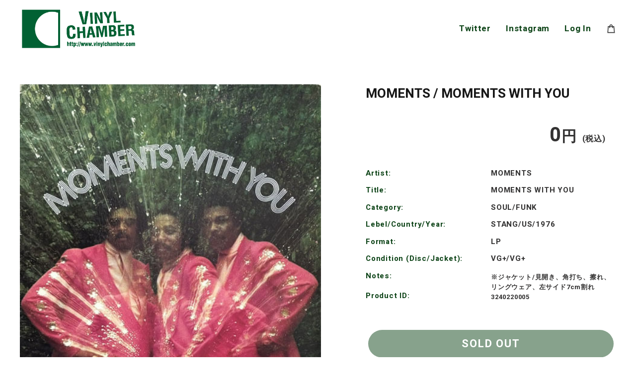

--- FILE ---
content_type: text/css
request_url: https://vinylchamber.com/cdn/shop/t/9/assets/style.css?v=37936760000043752541686032556
body_size: 1356
content:
@charset "UTF-8";@import"https://fonts.googleapis.com/css2?family=Heebo:wght@100;200;300;400;500;600;700;800;900&display=swap";input[type=text]{padding:0;border:none;border-radius:0;outline:none;background:none}html{font-size:62.5%}body{font-size:1.6rem;letter-spacing:.05em;font-family:Hiragino Kaku Gothic ProN;color:#171717}img{vertical-align:bottom;width:100%}.pc{display:block}.sp{display:none}.inner{width:900px;margin:0 auto}.flex{display:-webkit-box;display:-ms-flexbox;display:flex;-webkit-box-pack:center;-ms-flex-pack:center;justify-content:center;margin:0 auto;-webkit-box-align:center;-ms-flex-align:center;align-items:center}.fadeInUpTrigger{opacity:0}.header{padding:15px 30px 19px;position:absolute;top:0;left:50%;z-index:1;-webkit-transform:translateX(-50%);transform:translate(-50%);-webkit-box-sizing:border-box;box-sizing:border-box;width:100%;-webkit-transition:.3s;transition:.3s}.header-inner{display:-webkit-box;display:-ms-flexbox;display:flex;-webkit-box-pack:justify;-ms-flex-pack:justify;justify-content:space-between;-webkit-box-align:center;-ms-flex-align:center;align-items:center;max-width:1200px;margin:0 auto}.header.fixed{position:fixed;background-color:#fff;padding:30px;width:100%;-webkit-transition:.3s;transition:.3s}.header a{color:#0f4519;text-decoration:none;-webkit-transition:.3s;transition:.3s;font-weight:700;font-size:17px;font-family:Heebo,sans-serif}.header a:hover{opacity:.7;-webkit-transition:.3s;transition:.3s}.site-title img{width:33%}.nav-list{display:-webkit-box;display:-ms-flexbox;display:flex}.nav-item{margin-right:30px}.nav-item:last-of-type{margin-right:0}.burger-btn,.nav-listsp,.spimg{display:none}@media screen and (max-width: 768px){.sp{display:block}.header{padding:30px 4vw 0}.header-nav{display:none;position:fixed;overflow:auto;top:0;left:0;width:100%;height:100vh;background-color:#fff}.nav-list{padding-bottom:100px;-webkit-box-orient:vertical;-webkit-box-direction:normal;-ms-flex-direction:column;flex-direction:column;-webkit-box-pack:center;-ms-flex-pack:center;justify-content:center;-webkit-box-align:center;-ms-flex-align:center;align-items:center}.nav-listpc{display:none}.spimg{display:inline-block}.nav-listsp{display:block;padding-top:80px;padding-left:40px}.nav-listsp li{font-size:25px;margin-bottom:30px}.nav-item{margin:0 0 30px}.nav-item:last-of-type{margin-bottom:0}.burger-btn{display:block;position:absolute;top:42px;right:4vw}.burger-btn .bar{display:block;height:1px;width:30px;background-color:#0f4519}.bar_top,.bar_mid{margin-bottom:8px}.burger-btn.cross .bar_top{-webkit-transform:rotate(45deg) translate(5px,5px);transform:rotate(45deg) translate(5px,5px);-webkit-transition:.3s;transition:.3s}.burger-btn.cross .bar_mid{opacity:0;-webkit-transition:.3s;transition:.3s}.burger-btn.cross .bar_bottom{-webkit-transform:rotate(-45deg) translate(8px,-8px);transform:rotate(-45deg) translate(8px,-8px);-webkit-transition:.3s;transition:.3s}body.noscroll{overflow:hidden}button{background-color:transparent;border:none;cursor:pointer;outline:none;padding:0;-webkit-appearance:none;-moz-appearance:none;appearance:none}}.container .inner{display:-webkit-box;display:-ms-flexbox;display:flex;-webkit-box-pack:center;-ms-flex-pack:center;justify-content:center;margin:0 auto;-webkit-box-align:start;-ms-flex-align:start;align-items:flex-start;width:1200px;padding-top:75px}.container .inner .side{width:calc(25% - 60px);margin-right:60px}.container .inner .side #form2{position:relative;max-width:260px;margin-bottom:90px}.container .inner .side #form2 #sbox2{height:50px;padding:0 10px;position:absolute;left:0;top:0;border-radius:2px;outline:0;background:#eee;width:100%}.container .inner .side #form2 #sbtn2{height:50px;width:24px;position:absolute;right:10px;top:0;background:none;color:#666;border:none;font-size:20px}.container .inner .side #form2 #sbtn2:hover{color:#0f4519}.container .inner .side .nav ul li{font-family:Heebo,sans-serif;margin-bottom:21px;font-size:15px}.container .inner .side .nav ul li a{color:#000;font-weight:700;text-decoration:none;word-break:break-all}.container .inner .main{width:75%}.container .inner .main .news h3{font-size:24px;font-weight:700;color:#0f4519;font-family:Heebo,sans-serif;margin-bottom:32px}.container .inner .main .news .newslist{margin-bottom:70px;height:100px;overflow-y:scroll}.container .inner .main .news .newslist li{font-family:Heebo,sans-serif;font-size:12px;line-height:1.7;margin-bottom:15px}.container .inner .main .arrival-list h3{font-size:24px;font-weight:700;color:#0f4519;font-family:Heebo,sans-serif;margin-bottom:32px}.container .inner .main .arrival-list ul{display:-ms-grid;display:grid;gap:10px;-ms-grid-columns:(18.5%)[5];grid-template-columns:repeat(5,18.5%)}footer{padding-bottom:100px;text-align:left;margin-top:100px}footer img{width:200px;margin-bottom:40px}footer .flex{margin-bottom:60px}footer .flex li{margin:0 20px;font-family:Heebo,sans-serif}footer .flex li a{color:#0f4519;font-family:Heebo,sans-serif;font-size:13px;text-decoration:none}footer p{color:#0f4519;font-family:Heebo,sans-serif;font-size:13px}.category .arrival-list h3{font-size:55px!important}.category .arrival-list ul{display:-ms-grid;display:grid;gap:30px!important;-ms-grid-columns:(30.5%)[3]!important;grid-template-columns:repeat(3,30.5%)!important}.category .arrival-list ul li a{text-decoration:none;color:#000}.category .arrival-list ul li a p{margin-top:20px;margin-bottom:30px;font-family:Heebo,sans-serif;font-weight:700;line-height:1.5}.detailtop .inner{display:block}.detailtop .inner .detail{-webkit-box-align:start;-ms-flex-align:start;align-items:flex-start;-webkit-box-pack:justify;-ms-flex-pack:justify;justify-content:space-between}.detailtop .inner .detail .left{width:45%}.detailtop .inner .detail .left .img-box{margin-top:20px;display:-webkit-box;display:-ms-flexbox;display:flex;-webkit-box-pack:start;-ms-flex-pack:start;justify-content:flex-start}.detailtop .inner .detail .left .img-box img{width:24%;margin-right:1%}.detailtop .inner .detail .right{width:45%}.detailtop .inner .detail .right h2{font-size:26px;font-family:Heebo,sans-serif;line-height:1.5;font-weight:700}.detailtop .inner .detail .right .price{text-align:right;margin-top:16px;font-family:Heebo,sans-serif;font-size:30px;font-weight:700}.detailtop .inner .detail .right .price span{font-size:40px}.detailtop .inner .detail .right a{text-decoration:none}.detailtop .inner .detail .right a .buy{text-align:center;margin-top:42px;font-size:26px;font-family:Heebo,sans-serif;background-color:#0f4519;padding:16px;border-radius:50px;color:#fff}.detailtop .inner .detail .right .dbox{margin-top:70px}.detailtop .inner .detail .right .dbox ul li{font-size:14px;line-height:1.5;font-weight:700;margin-bottom:13px}.detailtop .inner .detail .right .dbox p{margin-top:60px;line-height:1.7;font-weight:700}.detailtop .inner .detail .right .dbox .a-file{margin-top:40px}.detailtop .inner .detail .right .dbox .a-file h3{font-weight:700;font-size:17px}.detailtop .inner .detail .right .dbox .a-file p{margin-top:13px;margin-bottom:18px}.detailtop .inner .detail .right .dbox .a-file audio{margin-bottom:37px}.detailtop .inner .detail .right .tag-list{margin-top:68px}.detailtop .inner .detail .right .tag-list ul{display:-webkit-box;display:-ms-flexbox;display:flex;-ms-flex-wrap:wrap;flex-wrap:wrap;text-align:center}.detailtop .inner .detail .right .tag-list ul a{text-decoration:none;color:#0f4519;width:15%;margin-right:5px;margin-bottom:20px;background-color:#f7f7f7;padding:6px 10px;border-radius:20px}.detailtop .inner .detail .right .tag-list ul a li{font-size:14px;font-weight:700;font-family:Heebo,sans-serif}.detailtop .recom{margin-bottom:200px;margin-top:100px}.detailtop .recom h2{font-size:32px;font-weight:700;color:#0f4519;margin-bottom:20px}.detailtop .recom .box{width:23%;margin-right:2%}.detailtop .recom .box:last-child{margin-right:0}.detailtop .recom .box img{margin-bottom:20px}.detailtop .recom .box .ttl{font-weight:400;font-family:Heebo,sans-serif;font-size:18px;line-height:1.3}.detailtop .recom .box .price{text-align:right;font-size:19px;font-weight:700;color:#0f4519;margin-top:15px}.detailtop .recom .box .price span{font-size:16px}.cart .inner{width:1200px;margin-top:130px;padding-top:75px}.cart .inner h2{font-size:25px;margin-bottom:30px}.cart .inner .breadcrumb{display:-webkit-box;display:-ms-flexbox;display:flex;-webkit-box-pack:start;-ms-flex-pack:start;justify-content:flex-start;margin:0 auto;-webkit-box-align:center;-ms-flex-align:center;align-items:center}.cart .inner .breadcrumb li{margin-right:20px}.cart .inner .breadcrumb li a{text-decoration:none}.cart .inner .btn-box{display:-webkit-box;display:-ms-flexbox;display:flex}.cart .inner .btn-box a{text-decoration:none}.cart .inner .btn-box a li{width:100%}@media screen and (max-width: 768px){.container .inner{width:90%;padding-top:0}.container .inner .side{width:100%;margin:0}.container .inner .side #form2{max-width:100%;height:40px;margin-bottom:0}.container .inner .side .nav ul li{display:none}.container .inner .main{width:100%}.container .inner .main .arrival-list ul{display:-ms-grid;display:grid;gap:10px;-ms-grid-columns:(31%)[3];grid-template-columns:repeat(3,31%)}footer .flex li{margin:0 0 24px;width:100%}.f-box{width:100%!important;margin-bottom:30px;text-align:left}footer .flex{margin-bottom:60px;-ms-flex-wrap:wrap;flex-wrap:wrap}.detailtop .inner .detail .right,.detailtop .inner .detail .left{width:100%}.detailtop .inner .detail .right{margin-top:30px}.detailtop .inner .detail{-webkit-box-orient:vertical;-webkit-box-direction:normal;-ms-flex-direction:column;flex-direction:column}.recom .flex{-ms-flex-wrap:wrap;flex-wrap:wrap;-webkit-box-pack:start;-ms-flex-pack:start;justify-content:start}.detailtop .recom .box{width:46%;margin-right:7%;margin-bottom:30px}.detailtop .recom .box:nth-child(2n){margin-right:0}.category .arrival-list ul{display:-ms-grid;display:grid;gap:20px!important;-ms-grid-columns:(47%)[2]!important;grid-template-columns:repeat(2,47%)!important}.detailtop .inner .detail .right .tag-list ul{-ms-flex-pack:distribute;justify-content:space-around}.container .inner .main .news .newslist{height:100px}.container .inner .main .arrival-list h3{display:none;font-size:45px!important}.cname{display:block!important}.detailtop .inner .detail .right h2{font-size:19px}.detailtop .inner .detail .right .price{font-size:25px}.detailtop .inner .detail .right .price span{font-size:30px}.detailtop .inner .detail .right a .buy{padding:16px;margin-top:30px;font-size:19px}.detailtop .inner .detail .right .dbox ul li{font-size:14px;margin-bottom:4px}.detailtop .inner .detail .right .dbox p{font-size:14px;margin-top:40px}.detailtop .recom .box .ttl{font-size:14px}.detailtop .recom .box img{margin-bottom:14px}.detailtop .inner .detail .right .dbox{margin-top:55px}.detailtop .inner .detail .right .tag-list ul a{margin-right:0}.detailtop .recom h2{font-size:24px}.detailtop .recom .box .price span{font-size:14px}.detailtop .recom .box .price{font-size:17px}.detailtop .recom{margin-bottom:120px}footer p{font-size:10px}}.zoomImg{width:100%!important;height:100%!important}.container .inner .side #form2 #sbtn2{background:url(search.svg) no-repeat center center / auto 100%;background-size:contain}ul.social-sharing{display:none}.filters-toolbar-wrapper{border-bottom:none;border-top:none}.filters-toolbar__product-count{display:none}.filters-toolbar__item-wrapper{justify-content:flex-end}@media screen and (max-width: 768px){.container .inner .main .news{margin-top:90px!important}.filters-toolbar__item-wrapper{flex-direction:column}}
/*# sourceMappingURL=/cdn/shop/t/9/assets/style.css.map?v=37936760000043752541686032556 */


--- FILE ---
content_type: text/css
request_url: https://vinylchamber.com/cdn/shop/t/9/assets/edit.css?v=36850163699036672671686032819
body_size: 1323
content:
@charset "UTF-8";.btn{background:#0e4518;border:0;color:#fff;border-radius:50px;padding:15px}a:hover{opacity:.8;transition:.3s}a:focus,a:not([disabled]):hover{color:unset}.product__policies{display:none}.box{background:none}form.search-form.search-page-form{display:none}.price__pricing-group{width:100%;justify-content:flex-end}.price__pricing-group .product__policies.rte{margin-top:10px;font-size:16px}.detailtop .inner .detail .right .price .yen{font-size:30px}.price--sold-out .price__badge--sold-out{letter-spacing:normal}.price__badge.price__badge--sale span{font-size:13px!important;line-height:20px}.template-product .price--sold-out .price__badge--sold-out{display:none}.price__pricing-group .include-tax{font-size:16px!important}.price--on-sale .price__sale{align-items:flex-end}.metafields{font-size:14px;line-height:1.8em;font-weight:700}.detailtop .inner .detail .right .dbox{font-size:12px;line-height:1.8em;font-weight:700}.detailtop .recom .box .price .price__badges{margin-top:0!important}.detailtop .recom .box .price .price__badges span{margin-top:0;font-size:12px!important}.detailtop .recom .box .ttl,.cart__product-title{letter-spacing:0px}.detailtop .recom .flex{-webkit-box-align:flex-start!important;-ms-flex-align:flex-start!important;align-items:flex-start!important}.product-card:focus-within .product-card__title,.product-card:hover .product-card__title{font-size:15px}.detailtop .recom .box .price .price__sale .price__compare{font-size:13px}.detailtop .recom .box .price{flex-direction:unset;color:#fff}.grid__item{padding-left:0!important}.grid-view-item__image-wrapper .grid-view-item__image{transition:.3s}.product-card:hover img{transform:scale(1.1)}.grid-view-item__image-wrapper{overflow:hidden}.grid--view-items{overflow:unset}.arrival-list .grid__item{float:left;padding-left:0;width:100%}.arrival-list .grid-view-item__image-wrapper,.arrival-list .grid-view-item{margin-bottom:0}.section-header h1{color:#0f4519}.medium-up--one-quarter{width:calc(100% / 3 - (21px))}.medium-up--one-quarter{width:100%}.medium-up--one-quarter:not(:nth-child(3n)){margin-right:31.5px}.product-card__title{border-bottom:none}.grid--uniform .medium-up--one-quarter:nth-child(4n+1){clear:none}.grid--uniform .medium-up--one-quarter:nth-child(3n+1){clear:both}.detailtop .inner .detail .right a .buy{font-size:22px;padding:13px}.detailtop .inner .detail .left{padding-right:90px}.product-single__media-wrapper{max-width:100%!important;width:100%!important}.product-single__media img{max-width:100%!important;width:100%!important;max-height:100%!important}.product-single__thumbnails-item--medium:first-child:nth-last-child(2),.product-single__thumbnails-item--medium:first-child:nth-last-child(2)~.product-single__thumbnails-item--medium{flex:0 0 50%}.product-single__thumbnails-item--medium:first-child:nth-last-child(3),.product-single__thumbnails-item--medium:first-child:nth-last-child(3)~.product-single__thumbnails-item--medium{flex:0 0 33.3333%}.product-single__thumbnails-item--medium:first-child:nth-last-child(4),.product-single__thumbnails-item--medium:first-child:nth-last-child(4)~.product-single__thumbnails-item--medium{flex:0 0 25%}::-webkit-scrollbar{width:10px}::-webkit-scrollbar-track{background-color:#efefef}::-webkit-scrollbar-thumb{box-shadow:inset 0 0 6px #0000004d;background-color:#0f4519;border-radius:0}.detailtop .inner .detail .right .tag-list ul a{font-family:Heebo,sans-serif;font-size:12px}.detailtop .inner .detail .right .tag-list ul li{margin-bottom:5px;line-height:2}.detailtop .recom .box .ttl,.detailtop .recom .box .price{font-family:Heebo,sans-serif;font-size:15px;color:#0f4519;font-weight:700}.product-card__title{line-height:15px;margin-top:11px;margin-bottom:6px;display:block;font-family:Heebo,sans-serif;font-size:15px;color:#0f4519;font-weight:700}.detailtop .recom .box .price{margin-top:0}.container .inner{padding-top:35px}.product-single__media-wrapper{padding:0;margin:0;max-width:100%!important;width:100%!important}.detailtop .recom h2{font-family:Heebo,sans-serif;font-size:17px}.section-header h1{font-family:Heebo,sans-serif;font-size:23px}.detailtop .inner .detail .right h2{letter-spacing:0px}.grid{margin-left:0;display:grid;gap:10px;-ms-grid-columns:(31%)[3];grid-template-columns:repeat(3,31%)}.grid-view-item__image-wrapper{margin:0 0 20px}.detailtop .inner .detail .left{width:58%}.detailtop .inner .detail .right{width:42%}.detailtop .inner .detail .grid,.template-page .grid{grid-template-columns:repeat(1,100%)}.template-cart .grid{grid-template-columns:repeat(2,50%)}.template-customers-login .grid{grid-template-columns:repeat(1,100%)}.template-article .section-header{border-bottom:2px solid #0f4519;padding-bottom:5px}.template-article .article__title{text-align:left;padding-top:10px}.template-article .article__date{text-align:left;display:block;font-weight:700;color:#b7b7b7;font-size:15px}.template-article .social-sharing{margin-top:100px}.template-article .btn--has-icon-before{position:relative;background:#0e4518;border:0;color:#fff;border-radius:100px;padding-left:50px;padding-right:50px}.template-article .btn--has-icon-before:hover{background:#0e4518;border:0;color:#fff;opacity:.8}.template-article .social-sharing{-webkit-box-pack:center;-ms-flex-pack:center;justify-content:center}.template-blog .article-listing{padding-top:0;margin-bottom:0}.template-blog .article-listing .flex{-webkit-box-pack:start;-ms-flex-pack:start;justify-content:flex-start}.template-blog .article-listing .flex .article__date{font-weight:700;color:#b7b7b7;width:150px;margin-bottom:0}.template-blog .article-listing .flex .article__title{color:#0f4519;font-size:18px;width:calc(100% - 150px);margin-bottom:0}.template-blog .grid__item{width:100%;left:0;padding:30px}.template-blog .article__meta-buttons{display:none}.template-blog .section-header h1{text-align:left}.template-blog ul li.border-bottom:last-child{border-bottom:0}#CustomerLoginForm{padding-top:100px}#CustomerLoginForm #LoginHeading{color:#0f4519;margin-bottom:50px}#CustomerLoginForm .btn{display:block;margin:0 auto 20px;font-size:1.6rem;background:#0e4518;border:0;color:#fff;padding:15px;max-width:250px;width:100%;border-radius:100px}#CustomerLoginForm label{font-weight:700}#CustomerLoginForm #CustomerPassword{margin-bottom:50px}.template-index .container .inner .main .news .newslist p{font-size:15px}.template-index .arrival-list .grid__item p,.template-index .arrival-list .grid__item strong{display:none}.template-customers-login .form-vertical .disclosure__toggle,.template-customers-login .form-vertical input,.form-vertical select,.template-customers-login .form-vertical textarea{background:#eee;border:none;border-radius:0}.template-customers-login .form-vertical .disclosure__toggle:focus,.template-customers-login .form-vertical input:focus,.form-vertical select:focus,.template-customers-login .form-vertical textarea:focus{outline:2px solid #0e4518}.template-customers-register .form-vertical .disclosure__toggle,.template-customers-register .form-vertical input,.form-vertical select,.template-customers-register .form-vertical textarea{padding:10px 18px;background:#eee;border:none;border-radius:0}.template-customers-register .form-vertical .disclosure__toggle:focus,.template-customers-register .form-vertical input:focus,.form-vertical select:focus,.template-customers-register .form-vertical textarea:focus{outline:2px solid #0e4518}.template-customers-register .form-vertical input.btn{display:block;margin:0 auto 20px;font-size:1.6rem;background:#0e4518;border:0;color:#fff;padding:15px;max-width:250px;width:100%;border-radius:100px}.template-customers-register .flex{-webkit-box-pack:justify;-ms-flex-pack:justify;justify-content:space-between}.template-customers-register .flex div{width:49%}.template-customers-account h2{color:#0e4518}.template-customers-account .btn--small{font-size:1.3rem;background:#0e4518;border:0;color:#fff;padding:15px 30px;border-radius:100px}.template-customers-addresses .btn{display:block;margin:0 auto 20px;font-size:1.6rem;background:#0e4518;border:0;color:#fff;padding:15px 35px;max-width:250px;width:100%;border-radius:100px}.template-customers-addresses input,.template-customers-addresses textarea{padding:10px 18px;background:#eee;border:none;border-radius:0}.template-customers-addresses .grid .medium-up--one-half{width:49%}.template-customers-addresses .grid .medium-up--one-half:nth-child(1){margin-right:2%}@media only screen and (min-width: 750px){.main-content{padding-top:0}.template-cart .medium-up--one-half{width:91%}}@media only screen and (max-width: 768px){.detailtop .inner .detail .left{width:100%;padding-right:0}.detailtop .inner .detail .right{width:100%}.template-index .container .inner{padding-top:0;display:block}.template-index .main-content{padding-top:0}.template-blog .grid__item{padding:20px 0}.template-blog .article-listing .flex{display:block}.template-blog .article-listing .flex .article__date{width:100%;margin-bottom:10px}.template-blog .article-listing .flex .article__title{width:100%}#CustomerLoginForm{padding-top:0}.template-customers-register h1{font-size:2.6rem}}.product-card__image-with-placeholder-wrapper .grid-view-item__image-wrapper{max-width:330px!imporant}.metafields{font-size:15px;line-height:1em;font-weight:700;font-family:Heebo;color:#0f4519}.price{font-family:Heebo}.price__badges--listing .price__badge{font-size:.9em;padding:0;color:#ccc}.price__badge--sale{color:#0f4519!important;background-color:#fff;border:#0f4519}.container .inner .side #form2 #sbtn2{height:39px}.container .inner .side #form2 #sbox2{height:39px;background:#fff;border:1px solid #0f4519}footer p{font-size:11px}.site-title img{width:239px}.metafields{display:flex}.metafields p{width:50%}.small{font-size:13px;line-height:1.6}.f-box{width:34%;text-align:left}input#ContactForm-name{padding:10px 18px;border:1px solid var(--color-border-form)}.tac{text-align:center}.arrival-list{margin-bottom:160px}.pl{padding-left:15px!important}.rte{font-family:Heebo,sans-serif;font-size:15px}@media only screen and (max-width: 768px){.pl{padding-left:0!important}.template-cart .grid{grid-template-columns:repeat(1,100%)}}.grid100{width:100%}.grid70{width:70%;margin:0 auto}.myaccount{flex-direction:column}@media screen and (max-width: 768px){.site-title img{width:43%}.container .inner{width:90%;padding-top:0;display:block}.responsive-table th,.responsive-table td{padding:10px 14px;border:1px solid var(--color-border)}.grid70{width:100%}}
/*# sourceMappingURL=/cdn/shop/t/9/assets/edit.css.map?v=36850163699036672671686032819 */


--- FILE ---
content_type: image/svg+xml
request_url: https://vinylchamber.com/cdn/shop/t/9/assets/shopping-bag.svg?v=43575416161449830731641277293
body_size: -302
content:
<svg xmlns="http://www.w3.org/2000/svg" xmlns:xlink="http://www.w3.org/1999/xlink" width="25" height="24" viewBox="0 0 25 24">
  <defs>
    <clipPath id="clip-path">
      <rect id="長方形_27" data-name="長方形 27" width="25" height="24" transform="translate(1127 40)" fill="none"/>
    </clipPath>
  </defs>
  <g id="マスクグループ_2" data-name="マスクグループ 2" transform="translate(-1127 -40)" clip-path="url(#clip-path)">
    <g id="グループ_26" data-name="グループ 26" transform="translate(4 -37.718)">
      <path id="パス_2" data-name="パス 2" d="M1.866,2l-.9,12.916H15.452L14.186,2H1.866M0,0H16l1.658,16.916H-1.176Z" transform="translate(1127.176 83.289)" fill="#3a3a3a"/>
      <path id="パス_3" data-name="パス 3" d="M-982.02,115.691l-2-.009a17.016,17.016,0,0,0-.5-3.829c-.577-2.191-1.518-3.314-2.8-3.34a1.745,1.745,0,0,0-1.379.566c-1.378,1.439-1.467,5.1-1.385,6.384l-2,.129a18.88,18.88,0,0,1,.088-2.962,8.359,8.359,0,0,1,1.846-4.932,3.758,3.758,0,0,1,2.78-1.186h.087c1.574.032,3.667.9,4.7,4.867A18.815,18.815,0,0,1-982.02,115.691Z" transform="translate(2122.505 -27.795)" fill="#3a3a3a"/>
    </g>
  </g>
</svg>
